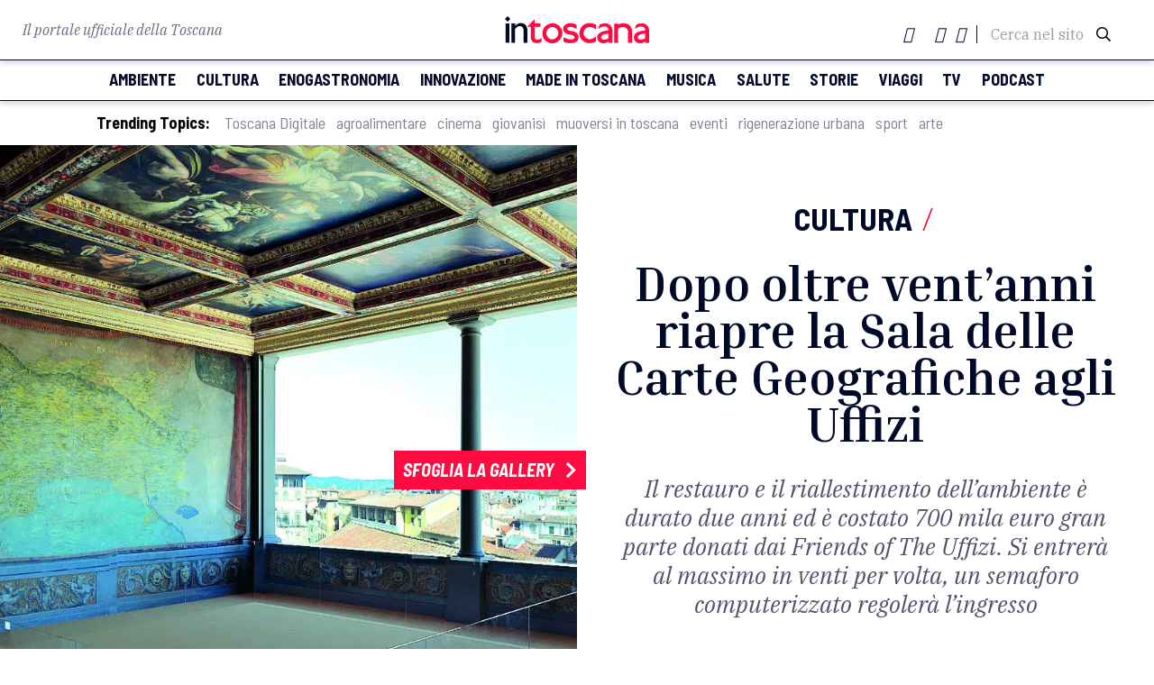

--- FILE ---
content_type: image/svg+xml
request_url: https://www.intoscana.it/wp-content/themes/intoscana2020/asset/image/icone/play_arrow.svg
body_size: 469
content:
<svg xmlns="http://www.w3.org/2000/svg" xmlns:xlink="http://www.w3.org/1999/xlink" width="90" height="90" viewBox="0 0 90 90"><defs><style>.a{fill:none;}.b{fill:#fff;}.c{filter:url(#a);}</style><filter id="a" x="23" y="11.75" width="59.25" height="70.5" filterUnits="userSpaceOnUse"><feOffset dx="2" dy="2" input="SourceAlpha"/><feGaussianBlur stdDeviation="3" result="b"/><feFlood flood-opacity="0.502"/><feComposite operator="in" in2="b"/><feComposite in="SourceGraphic"/></filter></defs><path class="a" d="M0,0H90V90H0Z"/><g class="c" transform="matrix(1, 0, 0, 1, 0, 0)"><path class="b" d="M15.5,18.65l19.763,12.6L15.5,43.85V18.65M8,5V57.5L49.25,31.25Z" transform="translate(22 13.75)"/></g></svg>